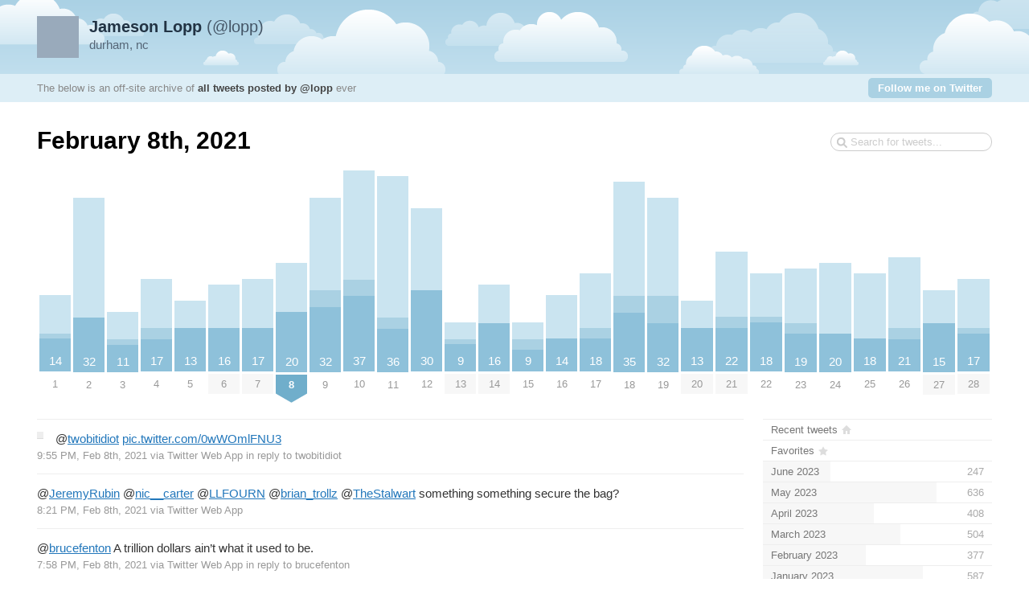

--- FILE ---
content_type: text/html; charset=UTF-8
request_url: https://www.lopp.net/tweetnest/2021/02/08
body_size: 5587
content:
<!DOCTYPE html PUBLIC "-//W3C//DTD XHTML 1.0 Strict//EN" "http://www.w3.org/TR/xhtml1/DTD/xhtml1-strict.dtd">
<html xmlns="http://www.w3.org/1999/xhtml" xml:lang="en" lang="en">
<head>
	<title>Tweets by @lopp / February 8th, 2021</title>
	<meta http-equiv="Content-Type" content="text/html; charset=utf-8" />
	<meta name="description" content="An archive of all tweets written by Jameson Lopp." />
	<meta name="author" content="Jameson Lopp" />
	<meta name="robots" content="noindex">
	<link rel="stylesheet" href="/tweetnest/styles/streamlined/styles.css.php" type="text/css" />
	<script type="text/javascript" src="//ajax.googleapis.com/ajax/libs/jquery/1/jquery.min.js"></script>
	<script type="text/javascript" src="/tweetnest/tweets.js"></script>
</head>
<body>
	<div id="container">
		<div id="top">
			<div id="author">
				<h2><a href="http://twitter.com/lopp"><strong>Jameson Lopp</strong> (@lopp)<img src="http://a1.twimg.com/profile_images/976610653/23097_2714431_8360_n_normal.jpg" width="48" height="48" alt="" /></a></h2>
				<p>durham, nc</p>
			</div>
			<div id="info">
				<p>The below is an off-site archive of <strong><a href="/tweetnest/">all tweets posted by @lopp</a></strong> ever</p>
				<p class="follow"><a href="http://twitter.com/lopp">Follow me on Twitter</a></p>
			</div>
		</div>
		<div id="content">
			<h1>February 8th, 2021</h1>
			<form id="search" action="/tweetnest/search" method="get"><div><input type="text" name="q" value="" /></div></form>
			<div id="days" class="days-28"><div class="dr">
				<div class="d"><a title="14 tweets, 7 replies, 1 retweet" href="/tweetnest/2021/02/01"><span class="p" style="height:94.59px"><span class="n">14</span><span class="r" style="height:47.3px"></span><span class="rt" style="height:6.76px"></span></span><span class="m">1</span></a></div>
				<div class="d"><a title="32 tweets, 22 replies" href="/tweetnest/2021/02/02"><span class="p" style="height:216.22px"><span class="n">32</span><span class="r" style="height:148.65px"></span></span><span class="m">2</span></a></div>
				<div class="d"><a title="11 tweets, 5 replies, 1 retweet" href="/tweetnest/2021/02/03"><span class="p" style="height:74.32px"><span class="n">11</span><span class="r" style="height:33.78px"></span><span class="rt" style="height:6.76px"></span></span><span class="m">3</span></a></div>
				<div class="d"><a title="17 tweets, 9 replies, 2 retweets" href="/tweetnest/2021/02/04"><span class="p" style="height:114.86px"><span class="n">17</span><span class="r" style="height:60.81px"></span><span class="rt" style="height:13.51px"></span></span><span class="m">4</span></a></div>
				<div class="d"><a title="13 tweets, 5 replies" href="/tweetnest/2021/02/05"><span class="p" style="height:87.84px"><span class="n">13</span><span class="r" style="height:33.78px"></span></span><span class="m">5</span></a></div>
				<div class="d"><a title="16 tweets, 8 replies" href="/tweetnest/2021/02/06"><span class="p" style="height:108.11px"><span class="n">16</span><span class="r" style="height:54.05px"></span></span><span class="m mm">6</span></a></div>
				<div class="d"><a title="17 tweets, 9 replies" href="/tweetnest/2021/02/07"><span class="p" style="height:114.86px"><span class="n">17</span><span class="r" style="height:60.81px"></span></span><span class="m mm">7</span></a></div>
				<div class="d"><a title="20 tweets, 9 replies" href="/tweetnest/2021/02/08"><span class="p" style="height:135.14px"><span class="n">20</span><span class="r" style="height:60.81px"></span></span><span class="m ms"><strong>8</strong></span></a></div>
				<div class="d"><a title="32 tweets, 17 replies, 3 retweets" href="/tweetnest/2021/02/09"><span class="p" style="height:216.22px"><span class="n">32</span><span class="r" style="height:114.86px"></span><span class="rt" style="height:20.27px"></span></span><span class="m">9</span></a></div>
				<div class="d"><a title="37 tweets, 20 replies, 3 retweets" href="/tweetnest/2021/02/10"><span class="p" style="height:250px"><span class="n">37</span><span class="r" style="height:135.14px"></span><span class="rt" style="height:20.27px"></span></span><span class="m">10</span></a></div>
				<div class="d"><a title="36 tweets, 26 replies, 2 retweets" href="/tweetnest/2021/02/11"><span class="p" style="height:243.24px"><span class="n">36</span><span class="r" style="height:175.68px"></span><span class="rt" style="height:13.51px"></span></span><span class="m">11</span></a></div>
				<div class="d"><a title="30 tweets, 15 replies" href="/tweetnest/2021/02/12"><span class="p" style="height:202.7px"><span class="n">30</span><span class="r" style="height:101.35px"></span></span><span class="m">12</span></a></div>
				<div class="d"><a title="9 tweets, 3 replies, 1 retweet" href="/tweetnest/2021/02/13"><span class="p" style="height:60.81px"><span class="n">9</span><span class="r" style="height:20.27px"></span><span class="rt" style="height:6.76px"></span></span><span class="m mm">13</span></a></div>
				<div class="d"><a title="16 tweets, 7 replies" href="/tweetnest/2021/02/14"><span class="p" style="height:108.11px"><span class="n">16</span><span class="r" style="height:47.3px"></span></span><span class="m mm">14</span></a></div>
				<div class="d"><a title="9 tweets, 3 replies, 2 retweets" href="/tweetnest/2021/02/15"><span class="p" style="height:60.81px"><span class="n">9</span><span class="r" style="height:20.27px"></span><span class="rt" style="height:13.51px"></span></span><span class="m">15</span></a></div>
				<div class="d"><a title="14 tweets, 8 replies" href="/tweetnest/2021/02/16"><span class="p" style="height:94.59px"><span class="n">14</span><span class="r" style="height:54.05px"></span></span><span class="m">16</span></a></div>
				<div class="d"><a title="18 tweets, 10 replies, 2 retweets" href="/tweetnest/2021/02/17"><span class="p" style="height:121.62px"><span class="n">18</span><span class="r" style="height:67.57px"></span><span class="rt" style="height:13.51px"></span></span><span class="m">17</span></a></div>
				<div class="d"><a title="35 tweets, 21 replies, 3 retweets" href="/tweetnest/2021/02/18"><span class="p" style="height:236.49px"><span class="n">35</span><span class="r" style="height:141.89px"></span><span class="rt" style="height:20.27px"></span></span><span class="m">18</span></a></div>
				<div class="d"><a title="32 tweets, 18 replies, 5 retweets" href="/tweetnest/2021/02/19"><span class="p" style="height:216.22px"><span class="n">32</span><span class="r" style="height:121.62px"></span><span class="rt" style="height:33.78px"></span></span><span class="m">19</span></a></div>
				<div class="d"><a title="13 tweets, 5 replies" href="/tweetnest/2021/02/20"><span class="p" style="height:87.84px"><span class="n">13</span><span class="r" style="height:33.78px"></span></span><span class="m mm">20</span></a></div>
				<div class="d"><a title="22 tweets, 12 replies, 2 retweets" href="/tweetnest/2021/02/21"><span class="p" style="height:148.65px"><span class="n">22</span><span class="r" style="height:81.08px"></span><span class="rt" style="height:13.51px"></span></span><span class="m mm">21</span></a></div>
				<div class="d"><a title="18 tweets, 8 replies, 1 retweet" href="/tweetnest/2021/02/22"><span class="p" style="height:121.62px"><span class="n">18</span><span class="r" style="height:54.05px"></span><span class="rt" style="height:6.76px"></span></span><span class="m">22</span></a></div>
				<div class="d"><a title="19 tweets, 10 replies, 2 retweets" href="/tweetnest/2021/02/23"><span class="p" style="height:128.38px"><span class="n">19</span><span class="r" style="height:67.57px"></span><span class="rt" style="height:13.51px"></span></span><span class="m">23</span></a></div>
				<div class="d"><a title="20 tweets, 13 replies" href="/tweetnest/2021/02/24"><span class="p" style="height:135.14px"><span class="n">20</span><span class="r" style="height:87.84px"></span></span><span class="m">24</span></a></div>
				<div class="d"><a title="18 tweets, 12 replies" href="/tweetnest/2021/02/25"><span class="p" style="height:121.62px"><span class="n">18</span><span class="r" style="height:81.08px"></span></span><span class="m">25</span></a></div>
				<div class="d"><a title="21 tweets, 13 replies, 2 retweets" href="/tweetnest/2021/02/26"><span class="p" style="height:141.89px"><span class="n">21</span><span class="r" style="height:87.84px"></span><span class="rt" style="height:13.51px"></span></span><span class="m">26</span></a></div>
				<div class="d"><a title="15 tweets, 6 replies" href="/tweetnest/2021/02/27"><span class="p" style="height:101.35px"><span class="n">15</span><span class="r" style="height:40.54px"></span></span><span class="m mm">27</span></a></div>
				<div class="d"><a title="17 tweets, 9 replies, 1 retweet" href="/tweetnest/2021/02/28"><span class="p" style="height:114.86px"><span class="n">17</span><span class="r" style="height:60.81px"></span><span class="rt" style="height:6.76px"></span></span><span class="m mm">28</span></a></div>
			</div></div>

			<div id="c"><div id="primary">
				<div id="tweet-1358972670788960259" class="tweet reply">
					<a class="pic pic-1" href="https://t.co/0wWOmlFNU3"><img src="http://pbs.twimg.com/tweet_video_thumb/EtwKcD1XcAI5AeY.jpg:thumb" alt="" /></a>
					<p class="text"><span class="at">@</span><a class="user" href="http://twitter.com/twobitidiot">twobitidiot</a> <a class="media picl picl-1" href="https://t.co/0wWOmlFNU3" data-image="http://pbs.twimg.com/tweet_video_thumb/EtwKcD1XcAI5AeY.jpg">pic.twitter.com/0wWOmlFNU3</a></p>
					<p class="meta">
						<a href="http://twitter.com/lopp/statuses/1358972670788960259" class="permalink">9:55 PM, Feb 8th, 2021</a>
						<span class="via">via <a href="https://mobile.twitter.com" rel="nofollow">Twitter Web App</a></span>
						<a class="replyto" href="http://twitter.com/twobitidiot/statuses/1358972210266968064">in reply to twobitidiot</a>
					</p>
				</div>
				<div id="tweet-1358949037718790144" class="tweet reply">
					<p class="text"><span class="at">@</span><a class="user" href="http://twitter.com/JeremyRubin">JeremyRubin</a> <span class="at">@</span><a class="user" href="http://twitter.com/nic__carter">nic__carter</a> <span class="at">@</span><a class="user" href="http://twitter.com/LLFOURN">LLFOURN</a> <span class="at">@</span><a class="user" href="http://twitter.com/brian_trollz">brian_trollz</a> <span class="at">@</span><a class="user" href="http://twitter.com/TheStalwart">TheStalwart</a> something something secure the bag?</p>
					<p class="meta">
						<a href="http://twitter.com/lopp/statuses/1358949037718790144" class="permalink">8:21 PM, Feb 8th, 2021</a>
						<span class="via">via <a href="https://mobile.twitter.com" rel="nofollow">Twitter Web App</a></span>
					</p>
				</div>
				<div id="tweet-1358943422057504768" class="tweet reply">
					<p class="text"><span class="at">@</span><a class="user" href="http://twitter.com/brucefenton">brucefenton</a> A trillion dollars ain&#8217;t what it used to be.</p>
					<p class="meta">
						<a href="http://twitter.com/lopp/statuses/1358943422057504768" class="permalink">7:58 PM, Feb 8th, 2021</a>
						<span class="via">via <a href="https://mobile.twitter.com" rel="nofollow">Twitter Web App</a></span>
						<a class="replyto" href="http://twitter.com/brucefenton/statuses/1358939773105303556">in reply to brucefenton</a>
					</p>
				</div>
				<div id="tweet-1358935669997985800" class="tweet">
					<p class="text">Connecting a public utility system to the internet should be grounds for instant firing. <a class="link" href="https://t.co/N1ceO71ZwV">https://t.co/N1ceO71ZwV</a></p>
					<p class="meta">
						<a href="http://twitter.com/lopp/statuses/1358935669997985800" class="permalink">7:28 PM, Feb 8th, 2021</a>
						<span class="via">via <a href="https://mobile.twitter.com" rel="nofollow">Twitter Web App</a></span>
					</p>
				</div>
				<div id="tweet-1358934132492038146" class="tweet reply">
					<p class="text"><span class="at">@</span><a class="user" href="http://twitter.com/Jeremy_DeGroot">Jeremy_DeGroot</a> No carbs for me, thanks.</p>
					<p class="meta">
						<a href="http://twitter.com/lopp/statuses/1358934132492038146" class="permalink">7:21 PM, Feb 8th, 2021</a>
						<span class="via">via <a href="https://mobile.twitter.com" rel="nofollow">Twitter Web App</a></span>
						<a class="replyto" href="http://twitter.com/Jeremy_DeGroot/statuses/1358933909409472513">in reply to Jeremy_DeGroot</a>
					</p>
				</div>
				<div id="tweet-1358933330356486144" class="tweet reply">
					<p class="text"><span class="at">@</span><a class="user" href="http://twitter.com/Jeremy_DeGroot">Jeremy_DeGroot</a> Make me an offer I can&#8217;t refuse.</p>
					<p class="meta">
						<a href="http://twitter.com/lopp/statuses/1358933330356486144" class="permalink">7:18 PM, Feb 8th, 2021</a>
						<span class="via">via <a href="https://mobile.twitter.com" rel="nofollow">Twitter Web App</a></span>
						<a class="replyto" href="http://twitter.com/Jeremy_DeGroot/statuses/1358933051024297984">in reply to Jeremy_DeGroot</a>
					</p>
				</div>
				<div id="tweet-1358930427113852931" class="tweet">
					<p class="text">11 months ago, 1 bitcoin was $8,000.<br />
<a class="link" href="https://t.co/9QPWGuDpBb">https://t.co/9QPWGuDpBb</a></p>
					<p class="meta">
						<a href="http://twitter.com/lopp/statuses/1358930427113852931" class="permalink">7:07 PM, Feb 8th, 2021</a>
						<span class="via">via <a href="https://mobile.twitter.com" rel="nofollow">Twitter Web App</a></span>
					</p>
				</div>
				<div id="tweet-1358926303911682048" class="tweet reply">
					<a class="pic pic-1" href="https://t.co/408ywexiQ1"><img src="http://pbs.twimg.com/media/EtvgQCdXAAgYQPC.png:thumb" alt="" /></a>
					<p class="text"><span class="at">@</span><a class="user" href="http://twitter.com/twobitidiot">twobitidiot</a> dafuq? <a class="media picl picl-1" href="https://t.co/408ywexiQ1" data-image="http://pbs.twimg.com/media/EtvgQCdXAAgYQPC.png">pic.twitter.com/408ywexiQ1</a></p>
					<p class="meta">
						<a href="http://twitter.com/lopp/statuses/1358926303911682048" class="permalink">6:50 PM, Feb 8th, 2021</a>
						<span class="via">via <a href="https://mobile.twitter.com" rel="nofollow">Twitter Web App</a></span>
					</p>
				</div>
				<div id="tweet-1358905536947830792" class="tweet">
					<p class="text">THE NEXT FEW WEEKS ARE CRITICAL.<br />
TWO WEEKS TO FLATTEN THE CURVE.<br />
<br />
<a class="link" href="https://t.co/S7s6M8O02J">https://t.co/S7s6M8O02J</a></p>
					<p class="meta">
						<a href="http://twitter.com/lopp/statuses/1358905536947830792" class="permalink">5:28 PM, Feb 8th, 2021</a>
						<span class="via">via <a href="http://twitter.com/download/android" rel="nofollow">Twitter for Android</a></span>
					</p>
				</div>
				<div id="tweet-1358900550318841864" class="tweet reply">
					<p class="text"><span class="at">@</span><a class="user" href="http://twitter.com/Jeremy__Sparks">Jeremy__Sparks</a> <a class="link" href="https://t.co/lSoMhiq5T8">https://t.co/lSoMhiq5T8</a></p>
					<p class="meta">
						<a href="http://twitter.com/lopp/statuses/1358900550318841864" class="permalink">5:08 PM, Feb 8th, 2021</a>
						<span class="via">via <a href="http://twitter.com/download/android" rel="nofollow">Twitter for Android</a></span>
					</p>
				</div>
				<div id="tweet-1358888969493225476" class="tweet">
					<p class="text">You can&#8217;t have my bitcoin.<br />
And that&#8217;s the entire point.</p>
					<p class="meta">
						<a href="http://twitter.com/lopp/statuses/1358888969493225476" class="permalink">4:22 PM, Feb 8th, 2021</a>
						<span class="via">via <a href="https://mobile.twitter.com" rel="nofollow">Twitter Web App</a></span>
					</p>
				</div>
				<div id="tweet-1358843032519516160" class="tweet">
					<p class="text">There&#8217;s not enough bitcoin for each:<br />
billionaire to have 10,000 BTC<br />
billion dollar public company to have 6,000 BTCâ€¦ <a class="link" href="https://t.co/jZQdGSnZz5">https://t.co/jZQdGSnZz5</a></p>
					<p class="meta">
						<a href="http://twitter.com/lopp/statuses/1358843032519516160" class="permalink">1:19 PM, Feb 8th, 2021</a>
						<span class="via">via <a href="https://mobile.twitter.com" rel="nofollow">Twitter Web App</a></span>
					</p>
				</div>
				<div id="tweet-1358827782822912000" class="tweet">
					<p class="text">Do FUDsters think that Tesla, a company focused on renewable energy, just bought a billion dollars worth of an asseâ€¦ <a class="link" href="https://t.co/OsdzzIRcy9">https://t.co/OsdzzIRcy9</a></p>
					<p class="meta">
						<a href="http://twitter.com/lopp/statuses/1358827782822912000" class="permalink">12:19 PM, Feb 8th, 2021</a>
						<span class="via">via <a href="https://mobile.twitter.com" rel="nofollow">Twitter Web App</a></span>
					</p>
				</div>
				<div id="tweet-1358816236885463044" class="tweet">
					<p class="text">Imagine how insufferable bitcoiners will seem to salty skeptics when we&#8217;re shitposting from secluded self sufficient citadels via starlink.</p>
					<p class="meta">
						<a href="http://twitter.com/lopp/statuses/1358816236885463044" class="permalink">11:33 AM, Feb 8th, 2021</a>
						<span class="via">via <a href="https://mobile.twitter.com" rel="nofollow">Twitter Web App</a></span>
					</p>
				</div>
				<div id="tweet-1358780833700712448" class="tweet">
					<p class="text">Military-industrial complex wants you to be cannon fodder.<br />
Prison-industrial complex wants you to rot in a cell.<br />
Agâ€¦ <a class="link" href="https://t.co/fXVqyNx9US">https://t.co/fXVqyNx9US</a></p>
					<p class="meta">
						<a href="http://twitter.com/lopp/statuses/1358780833700712448" class="permalink">9:12 AM, Feb 8th, 2021</a>
						<span class="via">via <a href="http://twitter.com/download/android" rel="nofollow">Twitter for Android</a></span>
					</p>
				</div>
				<div id="tweet-1358761940064104448" class="tweet">
					<p class="text">Bitcoin, not dog coin. <a class="link" href="https://t.co/2y70XyNRrW">https://t.co/2y70XyNRrW</a></p>
					<p class="meta">
						<a href="http://twitter.com/lopp/statuses/1358761940064104448" class="permalink">7:57 AM, Feb 8th, 2021</a>
						<span class="via">via <a href="https://mobile.twitter.com" rel="nofollow">Twitter Web App</a></span>
					</p>
				</div>
				<div id="tweet-1358748999478636545" class="tweet reply">
					<p class="text"><span class="at">@</span><a class="user" href="http://twitter.com/tweet_beats">tweet_beats</a> Yes, but if it&#8217;s only supported by folks with a shallow understanding of the properties that are bringâ€¦ <a class="link" href="https://t.co/GJgFYrc9UZ">https://t.co/GJgFYrc9UZ</a></p>
					<p class="meta">
						<a href="http://twitter.com/lopp/statuses/1358748999478636545" class="permalink">7:06 AM, Feb 8th, 2021</a>
						<span class="via">via <a href="https://mobile.twitter.com" rel="nofollow">Twitter Web App</a></span>
					</p>
				</div>
				<div id="tweet-1358746844197761026" class="tweet">
					<p class="text">Money can not make it on memes alone. <a class="link" href="https://t.co/D7OFB0WEoh">https://t.co/D7OFB0WEoh</a></p>
					<p class="meta">
						<a href="http://twitter.com/lopp/statuses/1358746844197761026" class="permalink">6:57 AM, Feb 8th, 2021</a>
						<span class="via">via <a href="https://mobile.twitter.com" rel="nofollow">Twitter Web App</a></span>
					</p>
				</div>
				<div id="tweet-1358741153789726722" class="tweet">
					<p class="text">Good write-up on potential privacy issues with Clubhouse. I myself installed it on an otherwise empty phone I use fâ€¦ <a class="link" href="https://t.co/zx9WhQ1tNn">https://t.co/zx9WhQ1tNn</a></p>
					<p class="meta">
						<a href="http://twitter.com/lopp/statuses/1358741153789726722" class="permalink">6:35 AM, Feb 8th, 2021</a>
						<span class="via">via <a href="http://twitter.com/download/android" rel="nofollow">Twitter for Android</a></span>
					</p>
				</div>
				<div id="tweet-1358726179084263424" class="tweet reply">
					<p class="text"><span class="at">@</span><a class="user" href="http://twitter.com/elonmusk">elonmusk</a> <span class="at">@</span><a class="user" href="http://twitter.com/itsALLrisky">itsALLrisky</a> You don&#8217;t have a clue how shitty the dogecoin network is, do you. <a class="link" href="https://t.co/8bcBQrrzWj">https://t.co/8bcBQrrzWj</a></p>
					<p class="meta">
						<a href="http://twitter.com/lopp/statuses/1358726179084263424" class="permalink">5:35 AM, Feb 8th, 2021</a>
						<span class="via">via <a href="http://twitter.com/download/android" rel="nofollow">Twitter for Android</a></span>
					</p>
				</div>
				<div class="nextprev"><a class="prev" href="/tweetnest/2021/02/07">&larr; <span>February 7th</span></a> <a class="next" href="/tweetnest/2021/02/09"><span>February 9th</span> &rarr;</a></div>
			</div>
			<div id="secondary">
				<ul id="months">
					<li class="home"><a href="/tweetnest/"><span class="m">Recent tweets</span></a></li>
					<li class="fav"><a href="/tweetnest/favorites"><span class="m">Favorites</span></a></li>
					<li><a href="/tweetnest/2023/06"><span class="m">June 2023</span><span class="n"> 247</span><span class="p" style="width:29.4%"></span></a></li>
					<li><a href="/tweetnest/2023/05"><span class="m">May 2023</span><span class="n"> 636</span><span class="p" style="width:75.71%"></span></a></li>
					<li><a href="/tweetnest/2023/04"><span class="m">April 2023</span><span class="n"> 408</span><span class="p" style="width:48.57%"></span></a></li>
					<li><a href="/tweetnest/2023/03"><span class="m">March 2023</span><span class="n"> 504</span><span class="p" style="width:60%"></span></a></li>
					<li><a href="/tweetnest/2023/02"><span class="m">February 2023</span><span class="n"> 377</span><span class="p" style="width:44.88%"></span></a></li>
					<li><a href="/tweetnest/2023/01"><span class="m">January 2023</span><span class="n"> 587</span><span class="p" style="width:69.88%"></span></a></li>
					<li><a href="/tweetnest/2022/12"><span class="m">December 2022</span><span class="n"> 613</span><span class="p" style="width:72.98%"></span></a></li>
					<li><a href="/tweetnest/2022/11"><span class="m">November 2022</span><span class="n"> 637</span><span class="p" style="width:75.83%"></span></a></li>
					<li><a href="/tweetnest/2022/10"><span class="m">October 2022</span><span class="n"> 840</span><span class="p" style="width:100%"></span></a></li>
					<li><a href="/tweetnest/2022/09"><span class="m">September 2022</span><span class="n"> 438</span><span class="p" style="width:52.14%"></span></a></li>
					<li><a href="/tweetnest/2022/08"><span class="m">August 2022</span><span class="n"> 428</span><span class="p" style="width:50.95%"></span></a></li>
					<li><a href="/tweetnest/2022/07"><span class="m">July 2022</span><span class="n"> 175</span><span class="p" style="width:20.83%"></span></a></li>
					<li><a href="/tweetnest/2022/06"><span class="m">June 2022</span><span class="n"> 340</span><span class="p" style="width:40.48%"></span></a></li>
					<li><a href="/tweetnest/2022/05"><span class="m">May 2022</span><span class="n"> 451</span><span class="p" style="width:53.69%"></span></a></li>
					<li><a href="/tweetnest/2022/04"><span class="m">April 2022</span><span class="n"> 317</span><span class="p" style="width:37.74%"></span></a></li>
					<li><a href="/tweetnest/2022/03"><span class="m">March 2022</span><span class="n"> 365</span><span class="p" style="width:43.45%"></span></a></li>
					<li><a href="/tweetnest/2022/02"><span class="m">February 2022</span><span class="n"> 266</span><span class="p" style="width:31.67%"></span></a></li>
					<li><a href="/tweetnest/2022/01"><span class="m">January 2022</span><span class="n"> 272</span><span class="p" style="width:32.38%"></span></a></li>
					<li><a href="/tweetnest/2021/12"><span class="m">December 2021</span><span class="n"> 344</span><span class="p" style="width:40.95%"></span></a></li>
					<li><a href="/tweetnest/2021/11"><span class="m">November 2021</span><span class="n"> 347</span><span class="p" style="width:41.31%"></span></a></li>
					<li><a href="/tweetnest/2021/10"><span class="m">October 2021</span><span class="n"> 338</span><span class="p" style="width:40.24%"></span></a></li>
					<li><a href="/tweetnest/2021/09"><span class="m">September 2021</span><span class="n"> 325</span><span class="p" style="width:38.69%"></span></a></li>
					<li><a href="/tweetnest/2021/08"><span class="m">August 2021</span><span class="n"> 341</span><span class="p" style="width:40.6%"></span></a></li>
					<li><a href="/tweetnest/2021/07"><span class="m">July 2021</span><span class="n"> 296</span><span class="p" style="width:35.24%"></span></a></li>
					<li><a href="/tweetnest/2021/06"><span class="m">June 2021</span><span class="n"> 395</span><span class="p" style="width:47.02%"></span></a></li>
					<li><a href="/tweetnest/2021/05"><span class="m">May 2021</span><span class="n"> 272</span><span class="p" style="width:32.38%"></span></a></li>
					<li><a href="/tweetnest/2021/04"><span class="m">April 2021</span><span class="n"> 312</span><span class="p" style="width:37.14%"></span></a></li>
					<li><a href="/tweetnest/2021/03"><span class="m">March 2021</span><span class="n"> 381</span><span class="p" style="width:45.36%"></span></a></li>
					<li class="selected"><a href="/tweetnest/2021/02"><span class="m">February 2021</span><span class="n"> 571</span><span class="p" style="width:67.98%"></span></a></li>
					<li><a href="/tweetnest/2021/01"><span class="m">January 2021</span><span class="n"> 610</span><span class="p" style="width:72.62%"></span></a></li>
					<li><a href="/tweetnest/2020/12"><span class="m">December 2020</span><span class="n"> 636</span><span class="p" style="width:75.71%"></span></a></li>
					<li><a href="/tweetnest/2020/11"><span class="m">November 2020</span><span class="n"> 443</span><span class="p" style="width:52.74%"></span></a></li>
					<li><a href="/tweetnest/2020/10"><span class="m">October 2020</span><span class="n"> 344</span><span class="p" style="width:40.95%"></span></a></li>
					<li><a href="/tweetnest/2020/09"><span class="m">September 2020</span><span class="n"> 320</span><span class="p" style="width:38.1%"></span></a></li>
					<li><a href="/tweetnest/2020/08"><span class="m">August 2020</span><span class="n"> 434</span><span class="p" style="width:51.67%"></span></a></li>
					<li><a href="/tweetnest/2020/07"><span class="m">July 2020</span><span class="n"> 266</span><span class="p" style="width:31.67%"></span></a></li>
					<li><a href="/tweetnest/2020/06"><span class="m">June 2020</span><span class="n"> 393</span><span class="p" style="width:46.79%"></span></a></li>
					<li><a href="/tweetnest/2020/05"><span class="m">May 2020</span><span class="n"> 413</span><span class="p" style="width:49.17%"></span></a></li>
					<li><a href="/tweetnest/2020/04"><span class="m">April 2020</span><span class="n"> 283</span><span class="p" style="width:33.69%"></span></a></li>
					<li><a href="/tweetnest/2020/03"><span class="m">March 2020</span><span class="n"> 283</span><span class="p" style="width:33.69%"></span></a></li>
					<li><a href="/tweetnest/2020/02"><span class="m">February 2020</span><span class="n"> 178</span><span class="p" style="width:21.19%"></span></a></li>
					<li><a href="/tweetnest/2020/01"><span class="m">January 2020</span><span class="n"> 232</span><span class="p" style="width:27.62%"></span></a></li>
					<li><a href="/tweetnest/2019/12"><span class="m">December 2019</span><span class="n"> 266</span><span class="p" style="width:31.67%"></span></a></li>
					<li><a href="/tweetnest/2019/11"><span class="m">November 2019</span><span class="n"> 173</span><span class="p" style="width:20.6%"></span></a></li>
					<li><a href="/tweetnest/2019/10"><span class="m">October 2019</span><span class="n"> 221</span><span class="p" style="width:26.31%"></span></a></li>
					<li><a href="/tweetnest/2019/09"><span class="m">September 2019</span><span class="n"> 212</span><span class="p" style="width:25.24%"></span></a></li>
					<li><a href="/tweetnest/2019/08"><span class="m">August 2019</span><span class="n"> 261</span><span class="p" style="width:31.07%"></span></a></li>
					<li><a href="/tweetnest/2019/07"><span class="m">July 2019</span><span class="n"> 295</span><span class="p" style="width:35.12%"></span></a></li>
					<li><a href="/tweetnest/2019/06"><span class="m">June 2019</span><span class="n"> 241</span><span class="p" style="width:28.69%"></span></a></li>
					<li><a href="/tweetnest/2019/05"><span class="m">May 2019</span><span class="n"> 183</span><span class="p" style="width:21.79%"></span></a></li>
					<li><a href="/tweetnest/2019/04"><span class="m">April 2019</span><span class="n"> 142</span><span class="p" style="width:16.9%"></span></a></li>
					<li><a href="/tweetnest/2019/03"><span class="m">March 2019</span><span class="n"> 195</span><span class="p" style="width:23.21%"></span></a></li>
					<li><a href="/tweetnest/2019/02"><span class="m">February 2019</span><span class="n"> 160</span><span class="p" style="width:19.05%"></span></a></li>
					<li><a href="/tweetnest/2019/01"><span class="m">January 2019</span><span class="n"> 243</span><span class="p" style="width:28.93%"></span></a></li>
					<li><a href="/tweetnest/2018/12"><span class="m">December 2018</span><span class="n"> 370</span><span class="p" style="width:44.05%"></span></a></li>
					<li><a href="/tweetnest/2018/11"><span class="m">November 2018</span><span class="n"> 300</span><span class="p" style="width:35.71%"></span></a></li>
					<li><a href="/tweetnest/2018/10"><span class="m">October 2018</span><span class="n"> 355</span><span class="p" style="width:42.26%"></span></a></li>
					<li><a href="/tweetnest/2018/09"><span class="m">September 2018</span><span class="n"> 328</span><span class="p" style="width:39.05%"></span></a></li>
					<li><a href="/tweetnest/2018/08"><span class="m">August 2018</span><span class="n"> 216</span><span class="p" style="width:25.71%"></span></a></li>
					<li><a href="/tweetnest/2018/07"><span class="m">July 2018</span><span class="n"> 370</span><span class="p" style="width:44.05%"></span></a></li>
					<li><a href="/tweetnest/2018/06"><span class="m">June 2018</span><span class="n"> 276</span><span class="p" style="width:32.86%"></span></a></li>
					<li><a href="/tweetnest/2018/05"><span class="m">May 2018</span><span class="n"> 298</span><span class="p" style="width:35.48%"></span></a></li>
					<li><a href="/tweetnest/2018/04"><span class="m">April 2018</span><span class="n"> 174</span><span class="p" style="width:20.71%"></span></a></li>
					<li><a href="/tweetnest/2018/03"><span class="m">March 2018</span><span class="n"> 302</span><span class="p" style="width:35.95%"></span></a></li>
					<li><a href="/tweetnest/2018/02"><span class="m">February 2018</span><span class="n"> 314</span><span class="p" style="width:37.38%"></span></a></li>
					<li><a href="/tweetnest/2018/01"><span class="m">January 2018</span><span class="n"> 414</span><span class="p" style="width:49.29%"></span></a></li>
					<li><a href="/tweetnest/2017/12"><span class="m">December 2017</span><span class="n"> 531</span><span class="p" style="width:63.21%"></span></a></li>
					<li><a href="/tweetnest/2017/11"><span class="m">November 2017</span><span class="n"> 535</span><span class="p" style="width:63.69%"></span></a></li>
					<li><a href="/tweetnest/2017/10"><span class="m">October 2017</span><span class="n"> 491</span><span class="p" style="width:58.45%"></span></a></li>
					<li><a href="/tweetnest/2017/09"><span class="m">September 2017</span><span class="n"> 423</span><span class="p" style="width:50.36%"></span></a></li>
					<li><a href="/tweetnest/2017/08"><span class="m">August 2017</span><span class="n"> 447</span><span class="p" style="width:53.21%"></span></a></li>
					<li><a href="/tweetnest/2017/07"><span class="m">July 2017</span><span class="n"> 569</span><span class="p" style="width:67.74%"></span></a></li>
					<li><a href="/tweetnest/2017/06"><span class="m">June 2017</span><span class="n"> 534</span><span class="p" style="width:63.57%"></span></a></li>
					<li><a href="/tweetnest/2017/05"><span class="m">May 2017</span><span class="n"> 399</span><span class="p" style="width:47.5%"></span></a></li>
					<li><a href="/tweetnest/2017/04"><span class="m">April 2017</span><span class="n"> 339</span><span class="p" style="width:40.36%"></span></a></li>
					<li><a href="/tweetnest/2017/03"><span class="m">March 2017</span><span class="n"> 632</span><span class="p" style="width:75.24%"></span></a></li>
					<li><a href="/tweetnest/2017/02"><span class="m">February 2017</span><span class="n"> 340</span><span class="p" style="width:40.48%"></span></a></li>
					<li><a href="/tweetnest/2017/01"><span class="m">January 2017</span><span class="n"> 513</span><span class="p" style="width:61.07%"></span></a></li>
					<li><a href="/tweetnest/2016/12"><span class="m">December 2016</span><span class="n"> 292</span><span class="p" style="width:34.76%"></span></a></li>
					<li><a href="/tweetnest/2016/11"><span class="m">November 2016</span><span class="n"> 209</span><span class="p" style="width:24.88%"></span></a></li>
					<li><a href="/tweetnest/2016/10"><span class="m">October 2016</span><span class="n"> 246</span><span class="p" style="width:29.29%"></span></a></li>
					<li><a href="/tweetnest/2016/09"><span class="m">September 2016</span><span class="n"> 200</span><span class="p" style="width:23.81%"></span></a></li>
					<li><a href="/tweetnest/2016/08"><span class="m">August 2016</span><span class="n"> 129</span><span class="p" style="width:15.36%"></span></a></li>
					<li><a href="/tweetnest/2016/07"><span class="m">July 2016</span><span class="n"> 188</span><span class="p" style="width:22.38%"></span></a></li>
					<li><a href="/tweetnest/2016/06"><span class="m">June 2016</span><span class="n"> 292</span><span class="p" style="width:34.76%"></span></a></li>
					<li><a href="/tweetnest/2016/05"><span class="m">May 2016</span><span class="n"> 298</span><span class="p" style="width:35.48%"></span></a></li>
					<li><a href="/tweetnest/2016/04"><span class="m">April 2016</span><span class="n"> 182</span><span class="p" style="width:21.67%"></span></a></li>
					<li><a href="/tweetnest/2016/03"><span class="m">March 2016</span><span class="n"> 228</span><span class="p" style="width:27.14%"></span></a></li>
					<li><a href="/tweetnest/2016/02"><span class="m">February 2016</span><span class="n"> 197</span><span class="p" style="width:23.45%"></span></a></li>
					<li><a href="/tweetnest/2016/01"><span class="m">January 2016</span><span class="n"> 231</span><span class="p" style="width:27.5%"></span></a></li>
					<li><a href="/tweetnest/2015/12"><span class="m">December 2015</span><span class="n"> 344</span><span class="p" style="width:40.95%"></span></a></li>
					<li><a href="/tweetnest/2015/11"><span class="m">November 2015</span><span class="n"> 208</span><span class="p" style="width:24.76%"></span></a></li>
					<li><a href="/tweetnest/2015/10"><span class="m">October 2015</span><span class="n"> 169</span><span class="p" style="width:20.12%"></span></a></li>
					<li><a href="/tweetnest/2015/09"><span class="m">September 2015</span><span class="n"> 239</span><span class="p" style="width:28.45%"></span></a></li>
					<li><a href="/tweetnest/2015/08"><span class="m">August 2015</span><span class="n"> 321</span><span class="p" style="width:38.21%"></span></a></li>
					<li><a href="/tweetnest/2015/07"><span class="m">July 2015</span><span class="n"> 201</span><span class="p" style="width:23.93%"></span></a></li>
					<li><a href="/tweetnest/2015/06"><span class="m">June 2015</span><span class="n"> 288</span><span class="p" style="width:34.29%"></span></a></li>
					<li><a href="/tweetnest/2015/05"><span class="m">May 2015</span><span class="n"> 309</span><span class="p" style="width:36.79%"></span></a></li>
					<li><a href="/tweetnest/2015/04"><span class="m">April 2015</span><span class="n"> 153</span><span class="p" style="width:18.21%"></span></a></li>
					<li><a href="/tweetnest/2015/03"><span class="m">March 2015</span><span class="n"> 163</span><span class="p" style="width:19.4%"></span></a></li>
					<li><a href="/tweetnest/2015/02"><span class="m">February 2015</span><span class="n"> 115</span><span class="p" style="width:13.69%"></span></a></li>
					<li><a href="/tweetnest/2015/01"><span class="m">January 2015</span><span class="n"> 165</span><span class="p" style="width:19.64%"></span></a></li>
					<li><a href="/tweetnest/2014/12"><span class="m">December 2014</span><span class="n"> 170</span><span class="p" style="width:20.24%"></span></a></li>
					<li><a href="/tweetnest/2014/11"><span class="m">November 2014</span><span class="n"> 161</span><span class="p" style="width:19.17%"></span></a></li>
					<li><a href="/tweetnest/2014/10"><span class="m">October 2014</span><span class="n"> 191</span><span class="p" style="width:22.74%"></span></a></li>
					<li><a href="/tweetnest/2014/09"><span class="m">September 2014</span><span class="n"> 208</span><span class="p" style="width:24.76%"></span></a></li>
					<li><a href="/tweetnest/2014/08"><span class="m">August 2014</span><span class="n"> 247</span><span class="p" style="width:29.4%"></span></a></li>
					<li><a href="/tweetnest/2014/07"><span class="m">July 2014</span><span class="n"> 297</span><span class="p" style="width:35.36%"></span></a></li>
					<li><a href="/tweetnest/2014/06"><span class="m">June 2014</span><span class="n"> 279</span><span class="p" style="width:33.21%"></span></a></li>
					<li><a href="/tweetnest/2014/05"><span class="m">May 2014</span><span class="n"> 280</span><span class="p" style="width:33.33%"></span></a></li>
					<li><a href="/tweetnest/2014/04"><span class="m">April 2014</span><span class="n"> 249</span><span class="p" style="width:29.64%"></span></a></li>
					<li><a href="/tweetnest/2014/03"><span class="m">March 2014</span><span class="n"> 367</span><span class="p" style="width:43.69%"></span></a></li>
					<li><a href="/tweetnest/2014/02"><span class="m">February 2014</span><span class="n"> 621</span><span class="p" style="width:73.93%"></span></a></li>
					<li><a href="/tweetnest/2014/01"><span class="m">January 2014</span><span class="n"> 273</span><span class="p" style="width:32.5%"></span></a></li>
					<li><a href="/tweetnest/2013/12"><span class="m">December 2013</span><span class="n"> 266</span><span class="p" style="width:31.67%"></span></a></li>
					<li><a href="/tweetnest/2013/11"><span class="m">November 2013</span><span class="n"> 230</span><span class="p" style="width:27.38%"></span></a></li>
					<li><a href="/tweetnest/2013/10"><span class="m">October 2013</span><span class="n"> 116</span><span class="p" style="width:13.81%"></span></a></li>
					<li><a href="/tweetnest/2013/09"><span class="m">September 2013</span><span class="n"> 119</span><span class="p" style="width:14.17%"></span></a></li>
					<li><a href="/tweetnest/2013/08"><span class="m">August 2013</span><span class="n"> 119</span><span class="p" style="width:14.17%"></span></a></li>
					<li><a href="/tweetnest/2013/07"><span class="m">July 2013</span><span class="n"> 108</span><span class="p" style="width:12.86%"></span></a></li>
					<li><a href="/tweetnest/2013/06"><span class="m">June 2013</span><span class="n"> 65</span><span class="p" style="width:7.74%"></span></a></li>
					<li><a href="/tweetnest/2013/05"><span class="m">May 2013</span><span class="n"> 59</span><span class="p" style="width:7.02%"></span></a></li>
					<li><a href="/tweetnest/2013/04"><span class="m">April 2013</span><span class="n"> 86</span><span class="p" style="width:10.24%"></span></a></li>
					<li><a href="/tweetnest/2013/03"><span class="m">March 2013</span><span class="n"> 78</span><span class="p" style="width:9.29%"></span></a></li>
					<li><a href="/tweetnest/2013/02"><span class="m">February 2013</span><span class="n"> 84</span><span class="p" style="width:10%"></span></a></li>
					<li><a href="/tweetnest/2013/01"><span class="m">January 2013</span><span class="n"> 93</span><span class="p" style="width:11.07%"></span></a></li>
					<li><a href="/tweetnest/2012/12"><span class="m">December 2012</span><span class="n"> 82</span><span class="p" style="width:9.76%"></span></a></li>
					<li><a href="/tweetnest/2012/11"><span class="m">November 2012</span><span class="n"> 78</span><span class="p" style="width:9.29%"></span></a></li>
					<li><a href="/tweetnest/2012/10"><span class="m">October 2012</span><span class="n"> 70</span><span class="p" style="width:8.33%"></span></a></li>
					<li><a href="/tweetnest/2012/09"><span class="m">September 2012</span><span class="n"> 43</span><span class="p" style="width:5.12%"></span></a></li>
					<li><a href="/tweetnest/2012/08"><span class="m">August 2012</span><span class="n"> 82</span><span class="p" style="width:9.76%"></span></a></li>
					<li><a href="/tweetnest/2012/07"><span class="m">July 2012</span><span class="n"> 45</span><span class="p" style="width:5.36%"></span></a></li>
					<li><a href="/tweetnest/2012/06"><span class="m">June 2012</span><span class="n"> 72</span><span class="p" style="width:8.57%"></span></a></li>
					<li><a href="/tweetnest/2012/05"><span class="m">May 2012</span><span class="n"> 86</span><span class="p" style="width:10.24%"></span></a></li>
					<li><a href="/tweetnest/2012/04"><span class="m">April 2012</span><span class="n"> 81</span><span class="p" style="width:9.64%"></span></a></li>
					<li><a href="/tweetnest/2012/03"><span class="m">March 2012</span><span class="n"> 74</span><span class="p" style="width:8.81%"></span></a></li>
					<li><a href="/tweetnest/2012/02"><span class="m">February 2012</span><span class="n"> 125</span><span class="p" style="width:14.88%"></span></a></li>
					<li><a href="/tweetnest/2012/01"><span class="m">January 2012</span><span class="n"> 162</span><span class="p" style="width:19.29%"></span></a></li>
					<li><a href="/tweetnest/2011/12"><span class="m">December 2011</span><span class="n"> 106</span><span class="p" style="width:12.62%"></span></a></li>
					<li><a href="/tweetnest/2011/11"><span class="m">November 2011</span><span class="n"> 94</span><span class="p" style="width:11.19%"></span></a></li>
					<li><a href="/tweetnest/2011/10"><span class="m">October 2011</span><span class="n"> 110</span><span class="p" style="width:13.1%"></span></a></li>
					<li><a href="/tweetnest/2011/09"><span class="m">September 2011</span><span class="n"> 76</span><span class="p" style="width:9.05%"></span></a></li>
					<li><a href="/tweetnest/2011/08"><span class="m">August 2011</span><span class="n"> 79</span><span class="p" style="width:9.4%"></span></a></li>
					<li><a href="/tweetnest/2011/07"><span class="m">July 2011</span><span class="n"> 46</span><span class="p" style="width:5.48%"></span></a></li>
					<li><a href="/tweetnest/2011/06"><span class="m">June 2011</span><span class="n"> 207</span><span class="p" style="width:24.64%"></span></a></li>
					<li><a href="/tweetnest/2011/05"><span class="m">May 2011</span><span class="n"> 73</span><span class="p" style="width:8.69%"></span></a></li>
					<li><a href="/tweetnest/2011/04"><span class="m">April 2011</span><span class="n"> 91</span><span class="p" style="width:10.83%"></span></a></li>
					<li><a href="/tweetnest/2011/03"><span class="m">March 2011</span><span class="n"> 88</span><span class="p" style="width:10.48%"></span></a></li>
					<li><a href="/tweetnest/2011/02"><span class="m">February 2011</span><span class="n"> 111</span><span class="p" style="width:13.21%"></span></a></li>
					<li><a href="/tweetnest/2011/01"><span class="m">January 2011</span><span class="n"> 129</span><span class="p" style="width:15.36%"></span></a></li>
					<li><a href="/tweetnest/2010/12"><span class="m">December 2010</span><span class="n"> 61</span><span class="p" style="width:7.26%"></span></a></li>
					<li><a href="/tweetnest/2010/11"><span class="m">November 2010</span><span class="n"> 61</span><span class="p" style="width:7.26%"></span></a></li>
					<li><a href="/tweetnest/2010/10"><span class="m">October 2010</span><span class="n"> 56</span><span class="p" style="width:6.67%"></span></a></li>
					<li><a href="/tweetnest/2010/09"><span class="m">September 2010</span><span class="n"> 54</span><span class="p" style="width:6.43%"></span></a></li>
					<li><a href="/tweetnest/2010/08"><span class="m">August 2010</span><span class="n"> 51</span><span class="p" style="width:6.07%"></span></a></li>
					<li><a href="/tweetnest/2010/07"><span class="m">July 2010</span><span class="n"> 64</span><span class="p" style="width:7.62%"></span></a></li>
					<li><a href="/tweetnest/2010/06"><span class="m">June 2010</span><span class="n"> 54</span><span class="p" style="width:6.43%"></span></a></li>
					<li><a href="/tweetnest/2010/05"><span class="m">May 2010</span><span class="n"> 38</span><span class="p" style="width:4.52%"></span></a></li>
					<li><a href="/tweetnest/2010/04"><span class="m">April 2010</span><span class="n"> 61</span><span class="p" style="width:7.26%"></span></a></li>
					<li><a href="/tweetnest/2010/03"><span class="m">March 2010</span><span class="n"> 65</span><span class="p" style="width:7.74%"></span></a></li>
					<li><a href="/tweetnest/2010/02"><span class="m">February 2010</span><span class="n"> 63</span><span class="p" style="width:7.5%"></span></a></li>
					<li><a href="/tweetnest/2010/01"><span class="m">January 2010</span><span class="n"> 99</span><span class="p" style="width:11.79%"></span></a></li>
					<li><a href="/tweetnest/2009/12"><span class="m">December 2009</span><span class="n"> 92</span><span class="p" style="width:10.95%"></span></a></li>
					<li><a href="/tweetnest/2009/11"><span class="m">November 2009</span><span class="n"> 61</span><span class="p" style="width:7.26%"></span></a></li>
					<li><a href="/tweetnest/2009/10"><span class="m">October 2009</span><span class="n"> 86</span><span class="p" style="width:10.24%"></span></a></li>
					<li><a href="/tweetnest/2009/09"><span class="m">September 2009</span><span class="n"> 101</span><span class="p" style="width:12.02%"></span></a></li>
					<li><a href="/tweetnest/2009/08"><span class="m">August 2009</span><span class="n"> 108</span><span class="p" style="width:12.86%"></span></a></li>
					<li><a href="/tweetnest/2009/07"><span class="m">July 2009</span><span class="n"> 122</span><span class="p" style="width:14.52%"></span></a></li>
					<li><a href="/tweetnest/2009/06"><span class="m">June 2009</span><span class="n"> 161</span><span class="p" style="width:19.17%"></span></a></li>
					<li><a href="/tweetnest/2009/05"><span class="m">May 2009</span><span class="n"> 76</span><span class="p" style="width:9.05%"></span></a></li>
					<li><a href="/tweetnest/2009/04"><span class="m">April 2009</span><span class="n"> 34</span><span class="p" style="width:4.05%"></span></a></li>
					<li><a href="/tweetnest/2009/03"><span class="m">March 2009</span><span class="n"> 31</span><span class="p" style="width:3.69%"></span></a></li>
					<li class="meta">42,662 total tweets <!-- approx. 248 monthly --></li>
				</ul>
			</div></div>
		</div>
		<div id="footer">
			&copy; 2026 <a href="http://twitter.com/lopp">Jameson Lopp</a>, powered by <a href="http://pongsocket.com/tweetnest/">Tweet Nest</a>
		</div>
	</div>
</body>
</html>
<!-- 0.39919 s -->
